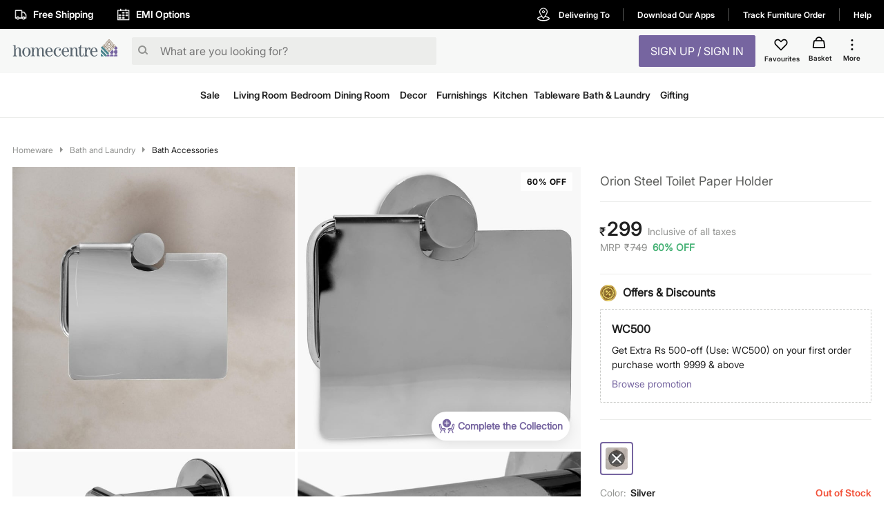

--- FILE ---
content_type: text/javascript
request_url: https://cdn-in.pagesense.io/js/landmarkgroupindia/af7cbf76275148749e8a152a53a6ff1f_visitor_count.js
body_size: 40
content:
window.ZAB.visitorData = {"experiments":{"19SYDAM":{"variations":{"yBK3":{"unique_count":"24380"},"2ve5":{"unique_count":"24389"}},"actual_start_time":1768807413129}},"time":1768848377506}

--- FILE ---
content_type: text/javascript; charset=utf-8
request_url: https://app.link/_r?sdk=web2.86.5&_t=1541872347326390780&branch_key=key_live_iiIjwlsp1Q0x1W0o5khwojmgFvbElJGC&callback=branch_callback__1
body_size: 71
content:
/**/ typeof branch_callback__1 === 'function' && branch_callback__1("1541872347326390780");

--- FILE ---
content_type: text/javascript; charset=utf-8
request_url: https://app.link/_r?sdk=web2.86.5&branch_key=key_live_iiIjwlsp1Q0x1W0o5khwojmgFvbElJGC&callback=branch_callback__0
body_size: 72
content:
/**/ typeof branch_callback__0 === 'function' && branch_callback__0("1541872347326390780");